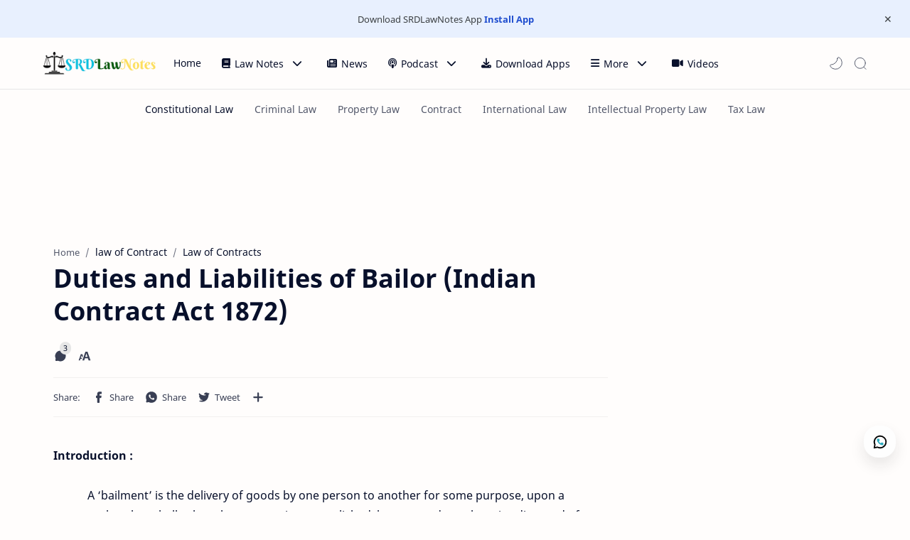

--- FILE ---
content_type: text/html; charset=utf-8
request_url: https://www.google.com/recaptcha/api2/aframe
body_size: 267
content:
<!DOCTYPE HTML><html><head><meta http-equiv="content-type" content="text/html; charset=UTF-8"></head><body><script nonce="y_IvQwfPoMiEwJgDWm1z0A">/** Anti-fraud and anti-abuse applications only. See google.com/recaptcha */ try{var clients={'sodar':'https://pagead2.googlesyndication.com/pagead/sodar?'};window.addEventListener("message",function(a){try{if(a.source===window.parent){var b=JSON.parse(a.data);var c=clients[b['id']];if(c){var d=document.createElement('img');d.src=c+b['params']+'&rc='+(localStorage.getItem("rc::a")?sessionStorage.getItem("rc::b"):"");window.document.body.appendChild(d);sessionStorage.setItem("rc::e",parseInt(sessionStorage.getItem("rc::e")||0)+1);localStorage.setItem("rc::h",'1763247972773');}}}catch(b){}});window.parent.postMessage("_grecaptcha_ready", "*");}catch(b){}</script></body></html>

--- FILE ---
content_type: text/javascript; charset=UTF-8
request_url: https://www.srdlawnotes.com/feeds/posts/summary/-/Law%20of%20Contracts?alt=json-in-script&orderby=updated&start-index=38&max-results=3&callback=showRelatedPost
body_size: 5161
content:
// API callback
showRelatedPost({"version":"1.0","encoding":"UTF-8","feed":{"xmlns":"http://www.w3.org/2005/Atom","xmlns$openSearch":"http://a9.com/-/spec/opensearchrss/1.0/","xmlns$blogger":"http://schemas.google.com/blogger/2008","xmlns$georss":"http://www.georss.org/georss","xmlns$gd":"http://schemas.google.com/g/2005","xmlns$thr":"http://purl.org/syndication/thread/1.0","id":{"$t":"tag:blogger.com,1999:blog-1450145097661453873"},"updated":{"$t":"2025-11-15T08:13:48.700-08:00"},"category":[{"term":"Law of Contracts"},{"term":"Constitutional Law"},{"term":"Law of Evidence"},{"term":"Law of Crime"},{"term":"MCQ"},{"term":"Multiple Choice Questions On Law of contract"},{"term":"International Law"},{"term":"Jurisprudence"},{"term":"Professional Ethics"},{"term":"Criminal Law"},{"term":"Code of Criminal Procedure 1973"},{"term":"Indian Penal Code"},{"term":"Cr.P.C"},{"term":"Labour Law"},{"term":"Law of Tort"},{"term":"Human Rights"},{"term":"Labor Law"},{"term":"Property Law"},{"term":"Indian Evidence Act 1872"},{"term":"The Indian Contract Act 1872"},{"term":"Transfer of property"},{"term":"Banking Law"},{"term":"Transfer of property Act"},{"term":"The Code of Civil Procedure"},{"term":"law of Contract"},{"term":"HUMAN RIGHTS \u0026 INTERNATIONAL LAW"},{"term":"IPC"},{"term":"Criminal Procedure Code 1973"},{"term":"Criminal Procedure Code"},{"term":"Indian evidence Act"},{"term":"Insurance Law"},{"term":"Family Law"},{"term":"Important Case law"},{"term":"The Constitution of India"},{"term":"Company Law"},{"term":"Civil Procedure Code"},{"term":"PROFESSIONAL ETHICS-ACCOUNTANCY FOR LAWYERS \u0026 BAR BENCH RELATIONS"},{"term":"Public Interest Litigation"},{"term":"CrPC"},{"term":"PIL"},{"term":"Cyber Law"},{"term":"Law of Evidence Solved Question Papers"},{"term":"Solved Question Papers BSL.LLB.B.A.LLB"},{"term":"Case law"},{"term":"Hindu Family Law"},{"term":"Professional Misconduct"},{"term":"Question-answer"},{"term":"Transfer of property Act 1882"},{"term":"Accountancy for Lawyer"},{"term":"Advocate"},{"term":"Difference between"},{"term":"Doctrine"},{"term":"Negotiable Instrument Act 1881"},{"term":"Cyber Crimes"},{"term":"The Industrial Dispute Act 1947"},{"term":"The Information Technology Act 2000"},{"term":"Banking Regulation Act 1949"},{"term":"CPC"},{"term":"Code of Criminal Procedure"},{"term":"Indian Criminal Law"},{"term":"Question bank"},{"term":"Administration of justice"},{"term":"Administrative Law"},{"term":"Hindu Law"},{"term":"Legal"},{"term":"Offences against Property"},{"term":"Comparative Law"},{"term":"CPC 1908"},{"term":"CPC MCQ"},{"term":"CPC MCQ 1908"},{"term":"Life Insurance"},{"term":"POCSO Act 2012"},{"term":"Sexual Offences Act 2012"},{"term":"Sexual Offences and Punishment"},{"term":"CR.PC"},{"term":"Insurance Laws"},{"term":"Short note on"},{"term":"Criminology and Penology"},{"term":"Indian Constitution"},{"term":"Law of Property"},{"term":"POCSO"},{"term":"Patent Law"},{"term":"Specific Relief Act 1963"},{"term":"Constitutional Remedies"},{"term":"Contempt of Court"},{"term":"Human Rights and International Law"},{"term":"Sexual offences"},{"term":"The Indian Penal Code"},{"term":"The Indian Penal Code 1860"},{"term":"Writs"},{"term":"Agency"},{"term":"Bailment"},{"term":"Cyber Terrorism"},{"term":"Cyber crime"},{"term":"Definitions"},{"term":"IT Act 2000"},{"term":"Life Insurance Act"},{"term":"Life Insurance Corporation"},{"term":"Offences"},{"term":"Partnership"},{"term":"Punishment for"},{"term":"RBI"},{"term":"Syllabus"},{"term":"Text with audio Notes"},{"term":"constitution"},{"term":"Bar council"},{"term":"COVID-19"},{"term":"Coronavirus"},{"term":"Criminal Administration of Justice"},{"term":"Hindu Minority and Guardianship Act 1956"},{"term":"Human Rights In India"},{"term":"IT Act"},{"term":"Insurance Contract"},{"term":"Insurance Regulatory and Development Authority Act 1999"},{"term":"Interpretation of Statute"},{"term":"LIC"},{"term":"Legal Aid"},{"term":"Multiple Choice Questions On Indian Penal Code"},{"term":"Muslim Family Law"},{"term":"Muslim Law"},{"term":"Offences Affecting the Human Body"},{"term":"Sale of Goods Act 1930"},{"term":"The Civil Procedure Code"},{"term":"Bar Council of India"},{"term":"Companies Act 2013"},{"term":"Contract of Sale of Goods"},{"term":"Family Law Problems with solutions"},{"term":"Industrial Dispute Act 1947"},{"term":"Insurance"},{"term":"International Court of Justice"},{"term":"Juvenile Justice Act 2015"},{"term":"Law of Arbitration and Conciliation"},{"term":"Legal FAQs"},{"term":"Marine Insurance"},{"term":"Mortgage"},{"term":"Protection of Children From Sexual Offenses"},{"term":"Reserve Bank of India"},{"term":"Surrogacy"},{"term":"The Employees State Insurance Act 1948"},{"term":"The Insurance Act 1938"},{"term":"The Partnership Act 1932"},{"term":"The Surrogacy (Regulation) Act 2021"},{"term":"Transfer of Criminal Cases and Appeals"},{"term":"types of emergency"},{"term":"warrant"},{"term":"Contracts of Partnership"},{"term":"Cyber Law MCQ"},{"term":"Cyberterrorism"},{"term":"Disaster Management Act 2005"},{"term":"Divorce"},{"term":"FIR"},{"term":"First Information Report (FIR)"},{"term":"IRDA"},{"term":"Indian Laws"},{"term":"Interpretation of statutes"},{"term":"Juvenile"},{"term":"Landmark Cases"},{"term":"Law of Interpretation of Statute"},{"term":"Legal History"},{"term":"Legal literacy"},{"term":"Lok Adalat"},{"term":"Offer and Acceptance"},{"term":"Parole"},{"term":"Partnership Act"},{"term":"Partnership Act 1932"},{"term":"Profation"},{"term":"Public Prosecutors"},{"term":"Registered Trade Union Act 1926"},{"term":"Religion"},{"term":"Reserve Bank of India Act 1935"},{"term":"TPA"},{"term":"The Hindu Marriage Act 1955"},{"term":"The President of India"},{"term":"Withdrawal of cases and Appeals"},{"term":"5 Year LLB Sample Paper"},{"term":"Arrest"},{"term":"Business Law"},{"term":"Citizenship"},{"term":"Civil Administration of Justice"},{"term":"Civil Procedure Code 1908"},{"term":"Constitutional Amendments"},{"term":"Contempt of Court Act 1971"},{"term":"Copyright Law"},{"term":"Court of Session"},{"term":"Decree"},{"term":"Disposal of property"},{"term":"Distinction Between"},{"term":"English Mortgage"},{"term":"Freedom of speech and expression"},{"term":"Fundamental Rights"},{"term":"Gift"},{"term":"Golden Rule"},{"term":"Hindu Joint Family"},{"term":"Human Rights and International Law Solved Question Papers"},{"term":"Injunction"},{"term":"Insurance Act"},{"term":"Interpretation of Law"},{"term":"Law of Statute"},{"term":"Law of Tort Cases"},{"term":"Legal News"},{"term":"Loan"},{"term":"MH CET Law"},{"term":"Mortgage in India"},{"term":"Multiple Choice Questions On The Code of Civil Procedure 1908"},{"term":"Negligence"},{"term":"Nuisance"},{"term":"Power and Functions of Reserve Bank of India"},{"term":"Preamble"},{"term":"Pune University"},{"term":"RTI"},{"term":"Recommended Books"},{"term":"Religious freedom"},{"term":"Right to Information Act 2005"},{"term":"Section 378 to Section 460"},{"term":"Section 442 to Section 462 of the Indian Penal Code 1860"},{"term":"Stock"},{"term":"The Advocate Act 1961"},{"term":"The Companies Act 2013"},{"term":"The Minimum Wages Act 1948"},{"term":"The Muslim Women (Protection of rights on Marriage) Act 2019"},{"term":"The Patent Act 1970"},{"term":"The Workmen's Compensation Act 1923"},{"term":"Trademark Law"},{"term":"exclusion of oral by documentary evidence"},{"term":"(Section 24 of the Code of Criminal Procedure)"},{"term":"1938"},{"term":"1947"},{"term":"1955"},{"term":"1987"},{"term":"2005"},{"term":"A Lease of Immovable Property"},{"term":"ARBITRATION"},{"term":"Act"},{"term":"Actionable Claim"},{"term":"Adoption"},{"term":"American Constitution"},{"term":"Appointment of commission"},{"term":"April 2013"},{"term":"Article 368"},{"term":"Assurance"},{"term":"Bare Acts"},{"term":"Book-Keeping"},{"term":"Burden of Proof"},{"term":"CONCILIATION"},{"term":"Capacity to Contract"},{"term":"Career"},{"term":"Carrier in Law"},{"term":"Case Study"},{"term":"Chapter VIII IPC Section 141 to Section 160)"},{"term":"Child Welfare Committee"},{"term":"Children and Parents"},{"term":"Codifying Statutes"},{"term":"Companies Act 1956"},{"term":"Complaint"},{"term":"Complaints to Magistrates"},{"term":"Compounding of offenses (Section 320)"},{"term":"Constitutional Law Faqs"},{"term":"Constitutional cases"},{"term":"Consumer Protection Act 2019"},{"term":"Consumer Protection Councils"},{"term":"Contract Law"},{"term":"Contract of Guarantee"},{"term":"Corporate Law"},{"term":"Court"},{"term":"Criminal Breach of trust"},{"term":"Criminal Contempt"},{"term":"Cross-Examination"},{"term":"Delegated Legislation"},{"term":"Diploma"},{"term":"Diploma Course in Intellectual Property Rights Laws"},{"term":"Diploma in Labour Laws and Welfare (D.L.L"},{"term":"Diploma in Taxation Laws"},{"term":"Disaster Management Act"},{"term":"Discharge of Contract"},{"term":"Disciplinary Committee"},{"term":"Dissolution of  Muslim Marriages Act"},{"term":"Doctrine of Necessity"},{"term":"Easement"},{"term":"Easement and Lease"},{"term":"Electronic Records"},{"term":"Electronic Signature"},{"term":"Exam Tips"},{"term":"Examination of Witnesses"},{"term":"Factories Act 1948"},{"term":"Family Law Problems"},{"term":"Family Law Problems and solutions"},{"term":"Federalism"},{"term":"Forgery"},{"term":"Forms"},{"term":"Free Consent"},{"term":"Functions of State Bar Council"},{"term":"Fundamental Duties"},{"term":"General Principles"},{"term":"ICJ"},{"term":"IPC Section 80"},{"term":"Income Tax"},{"term":"Income Tax Act 1961"},{"term":"Industrial Dispute Act"},{"term":"Insurance Law Solved Question Paper"},{"term":"International Covenant on civil and political rights 1966"},{"term":"International Disputes"},{"term":"Judgment"},{"term":"Jurisdiction of Civil Court"},{"term":"Jurisdiction of Criminal Court"},{"term":"Juvenile Justice"},{"term":"Juvenile Justice Board"},{"term":"Juvenile Justice Fund"},{"term":"Karta"},{"term":"L.W)"},{"term":"LLB (Five Year Course) Pune University 2018"},{"term":"LLM"},{"term":"Landmark Judgements"},{"term":"Law"},{"term":"Law as Career in India"},{"term":"Law of Conflict"},{"term":"Law of Interpretation of Status"},{"term":"Law of Nations"},{"term":"Law of Nature"},{"term":"Leading Cases"},{"term":"Legal Aid In India"},{"term":"Legal Jobs"},{"term":"Legal Services Authorities Act"},{"term":"Legislation and Customary Law"},{"term":"Limitation Act 1963"},{"term":"Lockdown"},{"term":"Lokpal"},{"term":"MCQ on Interpretation of Statutes"},{"term":"Majority Act"},{"term":"Martial Law"},{"term":"Measure of Penal and Civil Liability"},{"term":"Minor"},{"term":"Mischief"},{"term":"Moral Turpitude"},{"term":"Mortgage by Conditional Sale"},{"term":"Multiple Choice Question and Answers"},{"term":"Multiple choice Question on Public Interest Litigation and Human Rights"},{"term":"NSA"},{"term":"National Security Act 1980"},{"term":"Nationality"},{"term":"Natural Law"},{"term":"Offences Against State"},{"term":"Offences Relating to Marriage"},{"term":"Offences against the Public Tranquility"},{"term":"Order"},{"term":"Order for Maintenance of Wives"},{"term":"POSCO"},{"term":"POSCO 2012"},{"term":"Participation Loan"},{"term":"Partition"},{"term":"Payment of Wages Act 1936"},{"term":"Personal Loan"},{"term":"Persons Entitled to payment under Life Insurance"},{"term":"Plea Bargaining"},{"term":"Power of Attorney"},{"term":"Power of Attorney Act 1882"},{"term":"Power of court to issue Commission for different purposes"},{"term":"Powers and Functions of SEBI. SEBI"},{"term":"Powers of Courts"},{"term":"Precedent"},{"term":"Presumptions"},{"term":"Preventative Action of the Police"},{"term":"Procedures for Recording Statement of the Child"},{"term":"Punishment for Publishing or Transmitting Obscene Material in electronic form"},{"term":"Purpose of issuing Commission"},{"term":"Recognition"},{"term":"Reinsurance"},{"term":"Remedial Statutes"},{"term":"Reserve Bank of India Act 1934"},{"term":"Right to Information"},{"term":"Rights and Liabilities of Buyer and Seller"},{"term":"Robbery and Dacoit"},{"term":"Sale of Immovable Property"},{"term":"Sate Bar Council"},{"term":"Section 149 to Section 153 of the Code of Criminal Procedure"},{"term":"Section 200 to 203 of the Code of Criminal Procedure"},{"term":"Section 25 of Criminal Procedure Code"},{"term":"Section 451 to Section 459 of the Code of Criminal Procedure"},{"term":"Section 66D of InformationTechnology Act 2000"},{"term":"Section 80 IPC"},{"term":"Secured Loan"},{"term":"Settlement of Disputes"},{"term":"Share"},{"term":"Share Capital and Kinds of Share Capital"},{"term":"Shareholders and Debenture Holders"},{"term":"Shares"},{"term":"Solved Question Paper Civil Procedure Code"},{"term":"Sources of Administrative Law"},{"term":"Sources of Law"},{"term":"Special Marriage Act 1954"},{"term":"State Bar Council"},{"term":"State Responsibility"},{"term":"Suicide"},{"term":"Summary Suits"},{"term":"Summons"},{"term":"Supreme"},{"term":"Syllabus - BSL"},{"term":"Syllabus - LLB"},{"term":"Syllabus Diploma in Labour Laws and Welfare (D.L.L"},{"term":"Syllabus Diploma in Taxation Laws"},{"term":"Term Loan"},{"term":"The Doctrine of Self-Preservation"},{"term":"The Employees Insurance Act 1948"},{"term":"The Factories Act 1948"},{"term":"The Hindu Marriage Act"},{"term":"The Majority Act 1875"},{"term":"The Payment of Bonus Act 1965"},{"term":"The Protection of Children from Sexual Offences Act"},{"term":"The Securities and Exchange Board of India"},{"term":"Theft"},{"term":"Three Year Law Degree Course"},{"term":"Trade Union Act 1926"},{"term":"Trial"},{"term":"Tribunal"},{"term":"Two Year LLM"},{"term":"Types of Arrest"},{"term":"Types of Loan"},{"term":"USA Constitution"},{"term":"Valuation by Registered Valuer"},{"term":"Valuer"},{"term":"Video"},{"term":"Violation of privacy"},{"term":"What is Arrest"},{"term":"Women Rights"},{"term":"Words of Rank"},{"term":"Zuripeshgi Lease"},{"term":"amicus curie"},{"term":"consolidating Statutes"},{"term":"lawyer"},{"term":"maxim"},{"term":"right to privacy"},{"term":"sale of goods"},{"term":"types of mortgage"}],"title":{"type":"text","$t":"SRD Law Notes"},"subtitle":{"type":"html","$t":"Law Notes for Law students. study materials for BSL,LLB, LLM, and Various Diploma courses. "},"link":[{"rel":"http://schemas.google.com/g/2005#feed","type":"application/atom+xml","href":"https:\/\/www.srdlawnotes.com\/feeds\/posts\/summary"},{"rel":"self","type":"application/atom+xml","href":"https:\/\/www.blogger.com\/feeds\/1450145097661453873\/posts\/summary\/-\/Law+of+Contracts?alt=json-in-script\u0026start-index=38\u0026max-results=3\u0026orderby=updated"},{"rel":"alternate","type":"text/html","href":"https:\/\/www.srdlawnotes.com\/search\/label\/Law%20of%20Contracts"},{"rel":"hub","href":"http://pubsubhubbub.appspot.com/"},{"rel":"previous","type":"application/atom+xml","href":"https:\/\/www.blogger.com\/feeds\/1450145097661453873\/posts\/summary\/-\/Law+of+Contracts\/-\/Law+of+Contracts?alt=json-in-script\u0026start-index=35\u0026max-results=3\u0026orderby=updated"},{"rel":"next","type":"application/atom+xml","href":"https:\/\/www.blogger.com\/feeds\/1450145097661453873\/posts\/summary\/-\/Law+of+Contracts\/-\/Law+of+Contracts?alt=json-in-script\u0026start-index=41\u0026max-results=3\u0026orderby=updated"}],"author":[{"name":{"$t":"Unknown"},"email":{"$t":"noreply@blogger.com"},"gd$image":{"rel":"http://schemas.google.com/g/2005#thumbnail","width":"16","height":"16","src":"https:\/\/img1.blogblog.com\/img\/b16-rounded.gif"}}],"generator":{"version":"7.00","uri":"http://www.blogger.com","$t":"Blogger"},"openSearch$totalResults":{"$t":"184"},"openSearch$startIndex":{"$t":"38"},"openSearch$itemsPerPage":{"$t":"3"},"entry":[{"id":{"$t":"tag:blogger.com,1999:blog-1450145097661453873.post-6331017135791791661"},"published":{"$t":"2017-07-06T23:51:00.000-07:00"},"updated":{"$t":"2018-02-04T04:16:23.690-08:00"},"category":[{"scheme":"http://www.blogger.com/atom/ns#","term":"Bailment"},{"scheme":"http://www.blogger.com/atom/ns#","term":"Law of Contracts"},{"scheme":"http://www.blogger.com/atom/ns#","term":"The Indian Contract Act 1872"}],"title":{"type":"text","$t":"Meaning, Definition and Essential Elements of Bailment. "},"summary":{"type":"text","$t":"\n1. Meaning of bailment :\n\n\u0026nbsp; \u0026nbsp; \u0026nbsp; \u0026nbsp; \u0026nbsp; The term bailment is derived from French word 'bailor' which means to deliver. Bailment is a delivery of goods on condition that the receipent shall ultimately restore them to the Bailor or dispose of them according to the direction of the Bailee or dispose of them according to the direction of the Bailor.\n\u0026nbsp; \u0026nbsp; \u0026nbsp; \u0026nbsp; \u0026"},"link":[{"rel":"replies","type":"application/atom+xml","href":"https:\/\/www.srdlawnotes.com\/feeds\/6331017135791791661\/comments\/default","title":"Post Comments"},{"rel":"replies","type":"text/html","href":"https:\/\/www.srdlawnotes.com\/2017\/07\/meaning-definition-and-essential.html#comment-form","title":"2 Comments"},{"rel":"edit","type":"application/atom+xml","href":"https:\/\/www.blogger.com\/feeds\/1450145097661453873\/posts\/default\/6331017135791791661"},{"rel":"self","type":"application/atom+xml","href":"https:\/\/www.blogger.com\/feeds\/1450145097661453873\/posts\/default\/6331017135791791661"},{"rel":"alternate","type":"text/html","href":"https:\/\/www.srdlawnotes.com\/2017\/07\/meaning-definition-and-essential.html","title":"Meaning, Definition and Essential Elements of Bailment. "}],"author":[{"name":{"$t":"SRDLawNotes"},"uri":{"$t":"http:\/\/www.blogger.com\/profile\/11807541917301239268"},"email":{"$t":"noreply@blogger.com"},"gd$image":{"rel":"http://schemas.google.com/g/2005#thumbnail","width":"16","height":"16","src":"https:\/\/img1.blogblog.com\/img\/b16-rounded.gif"}}],"thr$total":{"$t":"2"}},{"id":{"$t":"tag:blogger.com,1999:blog-1450145097661453873.post-5792390000946224319"},"published":{"$t":"2017-07-08T12:10:00.001-07:00"},"updated":{"$t":"2018-02-04T04:14:45.596-08:00"},"category":[{"scheme":"http://www.blogger.com/atom/ns#","term":"Agency"},{"scheme":"http://www.blogger.com/atom/ns#","term":"Law of Contracts"}],"title":{"type":"text","$t":"Essential Elements of Agency "},"summary":{"type":"text","$t":"\n1.Meaning -\n\u0026nbsp; \u0026nbsp; \n\u0026nbsp; \u0026nbsp; \u0026nbsp; \u0026nbsp; In a contract of Agency, one person appoints another to act on his behalf. The person who appoints is called 'Principal' and who is appointed is called 'Agent'.\n\n\u0026nbsp;Example:\n\u0026nbsp; \u0026nbsp; \n\u0026nbsp; \u0026nbsp; \u0026nbsp; \u0026nbsp;'A' appoints 'B' to buy five bags of Sugar on his behalf. Here in this example 'A' is Principal and B is the Agent and the "},"link":[{"rel":"replies","type":"application/atom+xml","href":"https:\/\/www.srdlawnotes.com\/feeds\/5792390000946224319\/comments\/default","title":"Post Comments"},{"rel":"replies","type":"text/html","href":"https:\/\/www.srdlawnotes.com\/2017\/07\/essential-elements-of-agency.html#comment-form","title":"3 Comments"},{"rel":"edit","type":"application/atom+xml","href":"https:\/\/www.blogger.com\/feeds\/1450145097661453873\/posts\/default\/5792390000946224319"},{"rel":"self","type":"application/atom+xml","href":"https:\/\/www.blogger.com\/feeds\/1450145097661453873\/posts\/default\/5792390000946224319"},{"rel":"alternate","type":"text/html","href":"https:\/\/www.srdlawnotes.com\/2017\/07\/essential-elements-of-agency.html","title":"Essential Elements of Agency "}],"author":[{"name":{"$t":"SRDLawNotes"},"uri":{"$t":"http:\/\/www.blogger.com\/profile\/11807541917301239268"},"email":{"$t":"noreply@blogger.com"},"gd$image":{"rel":"http://schemas.google.com/g/2005#thumbnail","width":"16","height":"16","src":"https:\/\/img1.blogblog.com\/img\/b16-rounded.gif"}}],"thr$total":{"$t":"3"}},{"id":{"$t":"tag:blogger.com,1999:blog-1450145097661453873.post-2103237856169302558"},"published":{"$t":"2017-07-09T12:16:00.001-07:00"},"updated":{"$t":"2018-02-04T04:13:47.297-08:00"},"category":[{"scheme":"http://www.blogger.com/atom/ns#","term":"Law of Contracts"},{"scheme":"http://www.blogger.com/atom/ns#","term":"Sale of Goods Act 1930"}],"title":{"type":"text","$t":"Meaning, Definition and Kinds of Goods "},"summary":{"type":"text","$t":"\nMeaning and Definition of Goods\n\n\u0026nbsp; \u0026nbsp; \u0026nbsp; \u0026nbsp; \u0026nbsp; \u0026nbsp; \u0026nbsp;According to Section 2(7) of the Sale of Goods Act, 1930 \u0026nbsp;\"Goods\" means every kind of movable property other than actionable claims and money; and includes stock and shares, growing crops, grass, and things attached to or forming part of the land which are agreed to be severed before sale or under the contract "},"link":[{"rel":"replies","type":"application/atom+xml","href":"https:\/\/www.srdlawnotes.com\/feeds\/2103237856169302558\/comments\/default","title":"Post Comments"},{"rel":"replies","type":"text/html","href":"https:\/\/www.srdlawnotes.com\/2017\/07\/meaning-definition-and-kinds-of-goods.html#comment-form","title":"3 Comments"},{"rel":"edit","type":"application/atom+xml","href":"https:\/\/www.blogger.com\/feeds\/1450145097661453873\/posts\/default\/2103237856169302558"},{"rel":"self","type":"application/atom+xml","href":"https:\/\/www.blogger.com\/feeds\/1450145097661453873\/posts\/default\/2103237856169302558"},{"rel":"alternate","type":"text/html","href":"https:\/\/www.srdlawnotes.com\/2017\/07\/meaning-definition-and-kinds-of-goods.html","title":"Meaning, Definition and Kinds of Goods "}],"author":[{"name":{"$t":"SRDLawNotes"},"uri":{"$t":"http:\/\/www.blogger.com\/profile\/11807541917301239268"},"email":{"$t":"noreply@blogger.com"},"gd$image":{"rel":"http://schemas.google.com/g/2005#thumbnail","width":"16","height":"16","src":"https:\/\/img1.blogblog.com\/img\/b16-rounded.gif"}}],"thr$total":{"$t":"3"}}]}});